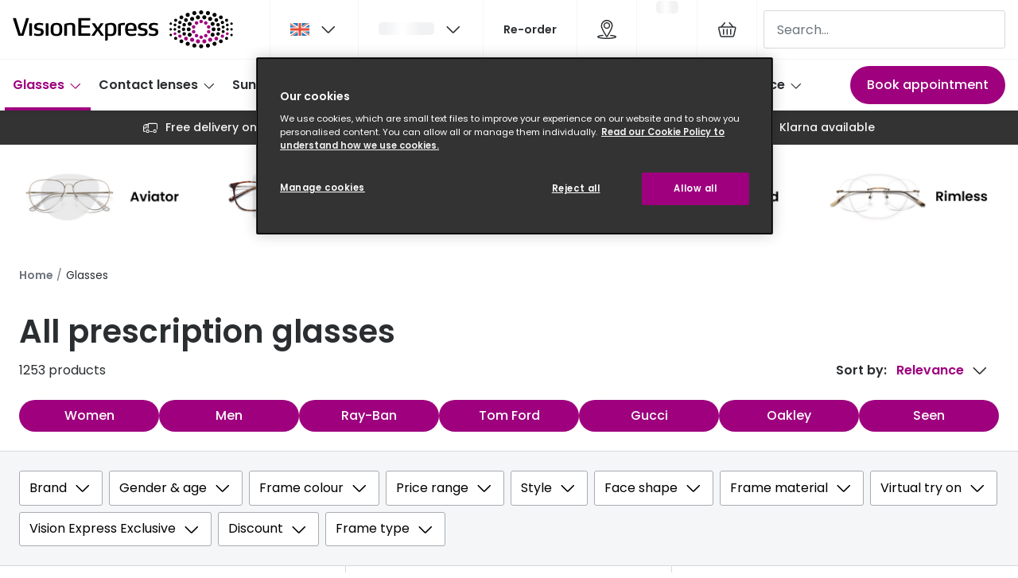

--- FILE ---
content_type: application/javascript
request_url: https://assets.grandvision.io/gb-visionexpress/_next/static/chunks/9048.7ce2167b2bcaafa1.js
body_size: 390
content:
"use strict";(self.webpackChunk_N_E=self.webpackChunk_N_E||[]).push([[9048],{29048:(e,r,o)=>{o.r(r),o.d(r,{ReactComponent:()=>u,default:()=>c});var n,t,l,i,a,d=o(55729);function s(){return(s=Object.assign?Object.assign.bind():function(e){for(var r=1;r<arguments.length;r++){var o=arguments[r];for(var n in o)Object.prototype.hasOwnProperty.call(o,n)&&(e[n]=o[n])}return e}).apply(this,arguments)}var u=function(e){return d.createElement("svg",s({xmlns:"http://www.w3.org/2000/svg",width:24,height:24,fill:"none","aria-hidden":"true"},e),n||(n=d.createElement("path",{stroke:"currentColor",strokeLinecap:"round",strokeLinejoin:"round",d:"M.75 14.25v9"})),t||(t=d.createElement("path",{stroke:"currentColor",strokeLinecap:"round",strokeLinejoin:"round",d:"M15.75 21.75a3 3 0 0 0-3-3H9a3 3 0 0 0-3-3H.75v6h15Z",clipRule:"evenodd"})),l||(l=d.createElement("path",{stroke:"currentColor",strokeLinecap:"round",strokeLinejoin:"round",d:"M6 18.75h3"})),i||(i=d.createElement("path",{stroke:"currentColor",strokeLinecap:"round",strokeLinejoin:"round",d:"M15.75 15.75a7.5 7.5 0 1 0 0-15 7.5 7.5 0 0 0 0 15Z",clipRule:"evenodd"})),a||(a=d.createElement("path",{stroke:"currentColor",strokeLinecap:"round",strokeLinejoin:"round",d:"m11.644 1.974 4.188 2.831a1.5 1.5 0 0 1 .668 1.248V7.77a1.5 1.5 0 0 1-1.206 1.471l-2.544.509.544 2.176a1.5 1.5 0 0 1-.4 1.425l-1.255 1.176M23.212 9.013l-3.206 1.068a1.5 1.5 0 0 0-1 1.717l.592 2.888"})))};let c="data:image/svg+xml,%3csvg%20width='24'%20height='24'%20viewBox='0%200%2024%2024'%20fill='none'%20role='img'%20aria-hidden='true'%20xmlns='http://www.w3.org/2000/svg'%3e%3cpath%20d='M0.75%2014.25V23.25'%20stroke='currentColor'%20stroke-linecap='round'%20stroke-linejoin='round'/%3e%3cpath%20fill-rule='evenodd'%20clip-rule='evenodd'%20d='M15.75%2021.75C15.75%2020.0931%2014.4069%2018.75%2012.75%2018.75H9C9%2017.0931%207.65685%2015.75%206%2015.75H0.75V21.75H15.75Z'%20stroke='currentColor'%20stroke-linecap='round'%20stroke-linejoin='round'/%3e%3cpath%20d='M6%2018.75H9'%20stroke='currentColor'%20stroke-linecap='round'%20stroke-linejoin='round'/%3e%3cpath%20fill-rule='evenodd'%20clip-rule='evenodd'%20d='M15.75%2015.75C19.8921%2015.75%2023.25%2012.3921%2023.25%208.25C23.25%204.10786%2019.8921%200.75%2015.75%200.75C11.6079%200.75%208.25%204.10786%208.25%208.25C8.25%2012.3921%2011.6079%2015.75%2015.75%2015.75Z'%20stroke='currentColor'%20stroke-linecap='round'%20stroke-linejoin='round'/%3e%3cpath%20d='M11.6439%201.97396L15.8319%204.80496C16.2492%205.08313%2016.4999%205.55145%2016.4999%206.05296V7.76996C16.5%208.48508%2015.9952%209.1008%2015.2939%209.24096L12.7499%209.74996L13.2939%2011.926C13.4206%2012.4383%2013.2687%2012.9794%2012.8939%2013.351L11.6389%2014.527'%20stroke='currentColor'%20stroke-linecap='round'%20stroke-linejoin='round'/%3e%3cpath%20d='M23.2122%209.01302L20.0062%2010.081C19.2873%2010.3189%2018.8583%2011.0553%2019.0062%2011.798L19.5982%2014.686'%20stroke='currentColor'%20stroke-linecap='round'%20stroke-linejoin='round'/%3e%3c/svg%3e"}}]);